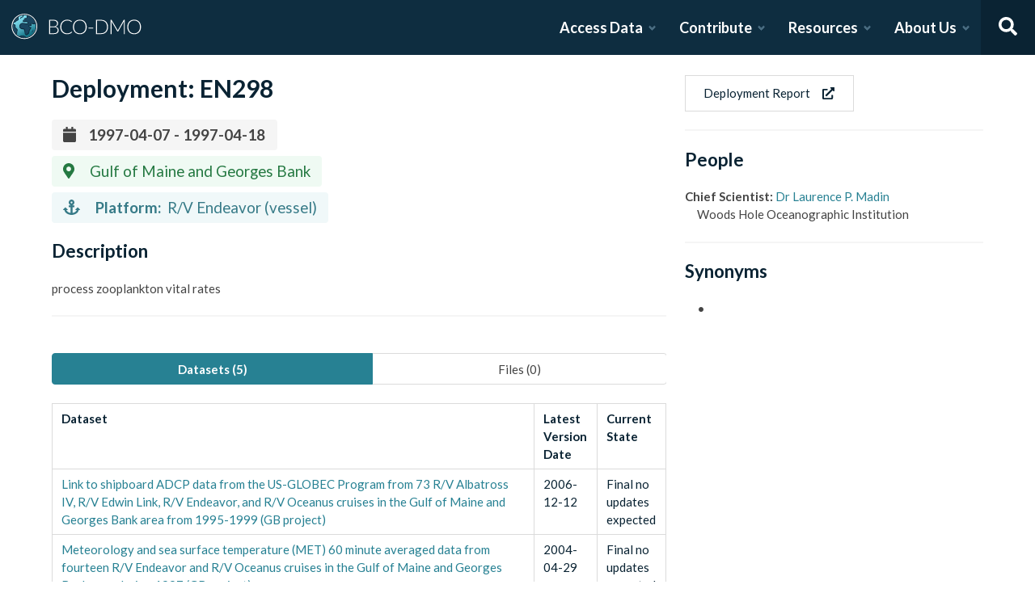

--- FILE ---
content_type: text/x-component
request_url: https://www.bco-dmo.org/dataset/2313?_rsc=7h52w
body_size: 282
content:
1:I[4707,[],""]
2:I[36423,[],""]
0:["JNKWbd5fvRNm4iGGDRCVb",[["children","dataset",["dataset",{"children":[["id","2313","d"],{"children":["__PAGE__",{}]}]}],["dataset",{"children":null},[null,["$","$L1",null,{"parallelRouterKey":"children","segmentPath":["children","dataset","children"],"error":"$undefined","errorStyles":"$undefined","errorScripts":"$undefined","template":["$","$L2",null,{}],"templateStyles":"$undefined","templateScripts":"$undefined","notFound":"$undefined","notFoundStyles":"$undefined"}]],[["$","div",null,{"className":"page-loader-wrapper","children":[["$","span",null,{"className":"loader is-size-5"}],["$","div",null,{"className":"fade-in-text-wrapper is-size-4","children":[["$","span",null,{"className":"fade-in-text fade-in-text-1-5","children":"Loading..."}],["$","span",null,{"className":"fade-in-text fade-in-text-5-10","children":"Still loading..."}],["$","span",null,{"className":"fade-in-text fade-in-text-10","children":"Hang on... This is taking longer than expected!"}]]}]]}],[],[]]],["$L3",null]]]]
3:[["$","meta","0",{"name":"viewport","content":"width=device-width, initial-scale=1"}],["$","meta","1",{"charSet":"utf-8"}],["$","title","2",{"children":"BCO-DMO"}],["$","meta","3",{"name":"description","content":"The BCO-DMO resource catalog offers free and open access to publicly funded research products whose field of study are biological and chemical oceanography."}]]


--- FILE ---
content_type: text/x-component
request_url: https://www.bco-dmo.org/?_rsc=7h52w
body_size: 7148
content:
0:["JNKWbd5fvRNm4iGGDRCVb",[["children","__PAGE__",["__PAGE__",{}],["__PAGE__",{},[["$L1","$L2",null],null],null],["$L3",null]]]]
3:[["$","meta","0",{"name":"viewport","content":"width=device-width, initial-scale=1"}],["$","meta","1",{"charSet":"utf-8"}],["$","title","2",{"children":"BCO-DMO"}],["$","meta","3",{"name":"description","content":"The BCO-DMO resource catalog offers free and open access to publicly funded research products whose field of study are biological and chemical oceanography."}]]
1:null
5:I[72972,["4439","static/chunks/e2799680-541c871d8bafd680.js","4035","static/chunks/4035-187f68ca241c9922.js","7648","static/chunks/7648-d75ba5d0281a849f.js","5878","static/chunks/5878-fa6e9cb918178805.js","2653","static/chunks/2653-025c4acf74a5af6c.js","7444","static/chunks/7444-45f95fb6f94ba99a.js","9915","static/chunks/9915-e1bb5e66a3f1de7e.js","1931","static/chunks/app/page-c9f4b6e23cb8e606.js"],""]
6:I[49915,["4439","static/chunks/e2799680-541c871d8bafd680.js","4035","static/chunks/4035-187f68ca241c9922.js","7648","static/chunks/7648-d75ba5d0281a849f.js","5878","static/chunks/5878-fa6e9cb918178805.js","2653","static/chunks/2653-025c4acf74a5af6c.js","7444","static/chunks/7444-45f95fb6f94ba99a.js","9915","static/chunks/9915-e1bb5e66a3f1de7e.js","1931","static/chunks/app/page-c9f4b6e23cb8e606.js"],"routeSearch"]
7:I[49915,["4439","static/chunks/e2799680-541c871d8bafd680.js","4035","static/chunks/4035-187f68ca241c9922.js","7648","static/chunks/7648-d75ba5d0281a849f.js","5878","static/chunks/5878-fa6e9cb918178805.js","2653","static/chunks/2653-025c4acf74a5af6c.js","7444","static/chunks/7444-45f95fb6f94ba99a.js","9915","static/chunks/9915-e1bb5e66a3f1de7e.js","1931","static/chunks/app/page-c9f4b6e23cb8e606.js"],"linkSubmissionTool"]
8:I[49915,["4439","static/chunks/e2799680-541c871d8bafd680.js","4035","static/chunks/4035-187f68ca241c9922.js","7648","static/chunks/7648-d75ba5d0281a849f.js","5878","static/chunks/5878-fa6e9cb918178805.js","2653","static/chunks/2653-025c4acf74a5af6c.js","7444","static/chunks/7444-45f95fb6f94ba99a.js","9915","static/chunks/9915-e1bb5e66a3f1de7e.js","1931","static/chunks/app/page-c9f4b6e23cb8e606.js"],"routeDataManagementPlan"]
9:I[4214,["4439","static/chunks/e2799680-541c871d8bafd680.js","4035","static/chunks/4035-187f68ca241c9922.js","7648","static/chunks/7648-d75ba5d0281a849f.js","5878","static/chunks/5878-fa6e9cb918178805.js","2653","static/chunks/2653-025c4acf74a5af6c.js","7444","static/chunks/7444-45f95fb6f94ba99a.js","9915","static/chunks/9915-e1bb5e66a3f1de7e.js","1931","static/chunks/app/page-c9f4b6e23cb8e606.js"],"default"]
a:I[49915,["4439","static/chunks/e2799680-541c871d8bafd680.js","4035","static/chunks/4035-187f68ca241c9922.js","7648","static/chunks/7648-d75ba5d0281a849f.js","5878","static/chunks/5878-fa6e9cb918178805.js","2653","static/chunks/2653-025c4acf74a5af6c.js","7444","static/chunks/7444-45f95fb6f94ba99a.js","9915","static/chunks/9915-e1bb5e66a3f1de7e.js","1931","static/chunks/app/page-c9f4b6e23cb8e606.js"],"routeSearchDeployments"]
b:I[49915,["4439","static/chunks/e2799680-541c871d8bafd680.js","4035","static/chunks/4035-187f68ca241c9922.js","7648","static/chunks/7648-d75ba5d0281a849f.js","5878","static/chunks/5878-fa6e9cb918178805.js","2653","static/chunks/2653-025c4acf74a5af6c.js","7444","static/chunks/7444-45f95fb6f94ba99a.js","9915","static/chunks/9915-e1bb5e66a3f1de7e.js","1931","static/chunks/app/page-c9f4b6e23cb8e606.js"],"routeSearchProjects"]
c:I[49915,["4439","static/chunks/e2799680-541c871d8bafd680.js","4035","static/chunks/4035-187f68ca241c9922.js","7648","static/chunks/7648-d75ba5d0281a849f.js","5878","static/chunks/5878-fa6e9cb918178805.js","2653","static/chunks/2653-025c4acf74a5af6c.js","7444","static/chunks/7444-45f95fb6f94ba99a.js","9915","static/chunks/9915-e1bb5e66a3f1de7e.js","1931","static/chunks/app/page-c9f4b6e23cb8e606.js"],"routeSearchPrograms"]
d:I[49915,["4439","static/chunks/e2799680-541c871d8bafd680.js","4035","static/chunks/4035-187f68ca241c9922.js","7648","static/chunks/7648-d75ba5d0281a849f.js","5878","static/chunks/5878-fa6e9cb918178805.js","2653","static/chunks/2653-025c4acf74a5af6c.js","7444","static/chunks/7444-45f95fb6f94ba99a.js","9915","static/chunks/9915-e1bb5e66a3f1de7e.js","1931","static/chunks/app/page-c9f4b6e23cb8e606.js"],"routeSearchInstruments"]
f:I[49915,["4439","static/chunks/e2799680-541c871d8bafd680.js","4035","static/chunks/4035-187f68ca241c9922.js","7648","static/chunks/7648-d75ba5d0281a849f.js","5878","static/chunks/5878-fa6e9cb918178805.js","2653","static/chunks/2653-025c4acf74a5af6c.js","7444","static/chunks/7444-45f95fb6f94ba99a.js","9915","static/chunks/9915-e1bb5e66a3f1de7e.js","1931","static/chunks/app/page-c9f4b6e23cb8e606.js"],"routeSearchPeople"]
10:I[49915,["4439","static/chunks/e2799680-541c871d8bafd680.js","4035","static/chunks/4035-187f68ca241c9922.js","7648","static/chunks/7648-d75ba5d0281a849f.js","5878","static/chunks/5878-fa6e9cb918178805.js","2653","static/chunks/2653-025c4acf74a5af6c.js","7444","static/chunks/7444-45f95fb6f94ba99a.js","9915","static/chunks/9915-e1bb5e66a3f1de7e.js","1931","static/chunks/app/page-c9f4b6e23cb8e606.js"],"routeSearchParameters"]
11:I[49915,["4439","static/chunks/e2799680-541c871d8bafd680.js","4035","static/chunks/4035-187f68ca241c9922.js","7648","static/chunks/7648-d75ba5d0281a849f.js","5878","static/chunks/5878-fa6e9cb918178805.js","2653","static/chunks/2653-025c4acf74a5af6c.js","7444","static/chunks/7444-45f95fb6f94ba99a.js","9915","static/chunks/9915-e1bb5e66a3f1de7e.js","1931","static/chunks/app/page-c9f4b6e23cb8e606.js"],"routeSearchAwards"]
13:I[49915,["4439","static/chunks/e2799680-541c871d8bafd680.js","4035","static/chunks/4035-187f68ca241c9922.js","7648","static/chunks/7648-d75ba5d0281a849f.js","5878","static/chunks/5878-fa6e9cb918178805.js","2653","static/chunks/2653-025c4acf74a5af6c.js","7444","static/chunks/7444-45f95fb6f94ba99a.js","9915","static/chunks/9915-e1bb5e66a3f1de7e.js","1931","static/chunks/app/page-c9f4b6e23cb8e606.js"],"routeSearchPlatforms"]
14:I[49915,["4439","static/chunks/e2799680-541c871d8bafd680.js","4035","static/chunks/4035-187f68ca241c9922.js","7648","static/chunks/7648-d75ba5d0281a849f.js","5878","static/chunks/5878-fa6e9cb918178805.js","2653","static/chunks/2653-025c4acf74a5af6c.js","7444","static/chunks/7444-45f95fb6f94ba99a.js","9915","static/chunks/9915-e1bb5e66a3f1de7e.js","1931","static/chunks/app/page-c9f4b6e23cb8e606.js"],"routeSearchPublications"]
15:I[49915,["4439","static/chunks/e2799680-541c871d8bafd680.js","4035","static/chunks/4035-187f68ca241c9922.js","7648","static/chunks/7648-d75ba5d0281a849f.js","5878","static/chunks/5878-fa6e9cb918178805.js","2653","static/chunks/2653-025c4acf74a5af6c.js","7444","static/chunks/7444-45f95fb6f94ba99a.js","9915","static/chunks/9915-e1bb5e66a3f1de7e.js","1931","static/chunks/app/page-c9f4b6e23cb8e606.js"],"routeSearchAffiliations"]
16:I[49915,["4439","static/chunks/e2799680-541c871d8bafd680.js","4035","static/chunks/4035-187f68ca241c9922.js","7648","static/chunks/7648-d75ba5d0281a849f.js","5878","static/chunks/5878-fa6e9cb918178805.js","2653","static/chunks/2653-025c4acf74a5af6c.js","7444","static/chunks/7444-45f95fb6f94ba99a.js","9915","static/chunks/9915-e1bb5e66a3f1de7e.js","1931","static/chunks/app/page-c9f4b6e23cb8e606.js"],"routeSearchFunding"]
4:Tf28,{"@context":"https://schema.org/","@type":["ResearchProject","Service"],"@id":"https://www.bco-dmo.org","name":"Biological and Chemical Data Management Office","alternateName":"BCO-DMO","url":"https://www.bco-dmo.org","category":[{"@type":"DefinedTerm","@id":"http://www.wikidata.org/entity/Q18378619","name":"Biological Oceanography"},{"@type":"DefinedTerm","@id":"http://www.wikidata.org/entity/Q528130","name":"Chemical Oceanography"}],"knowsAbout":[{"@id":"http://www.wikidata.org/entity/Q18378619"},{"@id":"http://www.wikidata.org/entity/Q528130"}],"description":"The BCO-DMO resource catalog offers free and open access to publicly funded research products whose field of study are biological and chemical oceanography.","sameAs":["https://doi.org/10.17616/R37P4C","http://www.re3data.org/repository/r3d100000012","https://twitter.com/BCODMO","https://www.linkedin.com/company/6378439/","https://doi.org/10.25504/fairsharing.pjj4gd","https://www.grid.ac/institutes/grid.507746.7","https://ror.org/00vcb3m70"],"identifier":{"@type":"PropertyValue","propertyID":"https://registry.identifiers.org/registry/doi","value":"doi:10.17616/R37P4C","url":"https://doi.org/10.17616/R37P4C"},"logo":{"@type":"ImageObject","url":"https://www.bco-dmo.org/files/bcodmo/images/bco-dmo-words-BLUE.jpg"},"foundingDate":"2006-09-01","address":{"@type":"PostalAddress","streetAddress":"WHOI, MS#36, Shiverick House 11 School St.","addressLocality":"Woods Hole","addressRegion":"MA","postalCode":"02543","addressCountry":"USA"},"contactPoint":{"@id":"https://www.bco-dmo.org/about-us","@type":"ContactPoint","name":"Support","email":"info@bco-dmo.org","url":"https:/www.bco-dmo.org/about-us","contactType":"customer support"},"funder":{"@type":"Organization","@id":"https://dx.doi.org/10.13039/100000141","legalName":"Division of Ocean Sciences","alternateName":"OCE","url":"https://www.nsf.gov/div/index.jsp?div=OCE","identifier":{"@type":"PropertyValue","propertyID":"https://registry.identifiers.org/registry/doi","value":"doi:10.13039/100000141","url":"https://doi.org/10.13039/100000141"},"parentOrganization":{"@type":"Organization","@id":"http://dx.doi.org/10.13039/100000085","legalName":"Directorate for Geosciences","alternateName":"NSF-GEO","url":"http://www.nsf.gov","identifier":{"@type":"PropertyValue","propertyID":"https://registry.identifiers.org/registry/doi","value":"doi:10.13039/100000085","url":"https://doi.org/10.13039/100000085"},"parentOrganization":{"@type":"Organization","@id":"http://dx.doi.org/10.13039/100000001","legalName":"National Science Foundation","alternateName":"NSF","url":"http://www.nsf.gov","identifier":{"@type":"PropertyValue","propertyID":"https://registry.identifiers.org/registry/doi","value":"doi:10.13039/100000001","url":"https://doi.org/10.13039/100000001"}}}},"parentOrganization":{"@type":"Organization","@id":"http://www.whoi.edu","name":"Woods Hole Oceanographic Institution","url":"http://www.whoi.edu","address":{"@type":"PostalAddress","streetAddress":"266 Woods Hole Road","addressLocality":"Woods Hole","addressRegion":"MA","postalCode":"02543","addressCountry":"USA"}},"publishingPrinciples":[{"@type":"DigitalDocument","name":"Terms of Use","url":"https://www.bco-dmo.org/terms-use"}],"availableChannel":[{"@type":"ServiceChannel","serviceUrl":"https://www.bco-dmo.org/","providesService":{"@id":"https://www.bco-dmo.org/search/dataset","@type":["DataCatalog","Service","OfferCatalog"],"url":"https://www.bco-dmo.org/search/dataset","name":"BCO-DMO Dataset Search","audience":{"@type":"Audience","audienceType":"public","name":"General Public"},"potentialAction":{"@type":"SearchAction","target":"https://www.bco-dmo.org/search/dataset/{query}","query":"required","query-input":{"@type":"PropertyValueSpecification","valueRequired":true,"valueName":"query"}}}}],"hasOfferCatalog":[{"@id":"https://www.bco-dmo.org/search/dataset"}]}e:T951,M512.1 191l-8.2 14.3c-3 5.3-9.4 7.5-15.1 5.4-11.8-4.4-22.6-10.7-32.1-18.6-4.6-3.8-5.8-10.5-2.8-15.7l8.2-14.3c-6.9-8-12.3-17.3-15.9-27.4h-16.5c-6 0-11.2-4.3-12.2-10.3-2-12-2.1-24.6 0-37.1 1-6 6.2-10.4 12.2-10.4h16.5c3.6-10.1 9-19.4 15.9-27.4l-8.2-14.3c-3-5.2-1.9-11.9 2.8-15.7 9.5-7.9 20.4-14.2 32.1-18.6 5.7-2.1 12.1.1 15.1 5.4l8.2 14.3c10.5-1.9 21.2-1.9 31.7 0L552 6.3c3-5.3 9.4-7.5 15.1-5.4 11.8 4.4 22.6 10.7 32.1 18.6 4.6 3.8 5.8 10.5 2.8 15.7l-8.2 14.3c6.9 8 12.3 17.3 15.9 27.4h16.5c6 0 11.2 4.3 12.2 10.3 2 12 2.1 24.6 0 37.1-1 6-6.2 10.4-12.2 10.4h-16.5c-3.6 10.1-9 19.4-15.9 27.4l8.2 14.3c3 5.2 1.9 11.9-2.8 15.7-9.5 7.9-20.4 14.2-32.1 18.6-5.7 2.1-12.1-.1-15.1-5.4l-8.2-14.3c-10.4 1.9-21.2 1.9-31.7 0zm-10.5-58.8c38.5 29.6 82.4-14.3 52.8-52.8-38.5-29.7-82.4 14.3-52.8 52.8zM386.3 286.1l33.7 16.8c10.1 5.8 14.5 18.1 10.5 29.1-8.9 24.2-26.4 46.4-42.6 65.8-7.4 8.9-20.2 11.1-30.3 5.3l-29.1-16.8c-16 13.7-34.6 24.6-54.9 31.7v33.6c0 11.6-8.3 21.6-19.7 23.6-24.6 4.2-50.4 4.4-75.9 0-11.5-2-20-11.9-20-23.6V418c-20.3-7.2-38.9-18-54.9-31.7L74 403c-10 5.8-22.9 3.6-30.3-5.3-16.2-19.4-33.3-41.6-42.2-65.7-4-10.9.4-23.2 10.5-29.1l33.3-16.8c-3.9-20.9-3.9-42.4 0-63.4L12 205.8c-10.1-5.8-14.6-18.1-10.5-29 8.9-24.2 26-46.4 42.2-65.8 7.4-8.9 20.2-11.1 30.3-5.3l29.1 16.8c16-13.7 34.6-24.6 54.9-31.7V57.1c0-11.5 8.2-21.5 19.6-23.5 24.6-4.2 50.5-4.4 76-.1 11.5 2 20 11.9 20 23.6v33.6c20.3 7.2 38.9 18 54.9 31.7l29.1-16.8c10-5.8 22.9-3.6 30.3 5.3 16.2 19.4 33.2 41.6 42.1 65.8 4 10.9.1 23.2-10 29.1l-33.7 16.8c3.9 21 3.9 42.5 0 63.5zm-117.6 21.1c59.2-77-28.7-164.9-105.7-105.7-59.2 77 28.7 164.9 105.7 105.7zm243.4 182.7l-8.2 14.3c-3 5.3-9.4 7.5-15.1 5.4-11.8-4.4-22.6-10.7-32.1-18.6-4.6-3.8-5.8-10.5-2.8-15.7l8.2-14.3c-6.9-8-12.3-17.3-15.9-27.4h-16.5c-6 0-11.2-4.3-12.2-10.3-2-12-2.1-24.6 0-37.1 1-6 6.2-10.4 12.2-10.4h16.5c3.6-10.1 9-19.4 15.9-27.4l-8.2-14.3c-3-5.2-1.9-11.9 2.8-15.7 9.5-7.9 20.4-14.2 32.1-18.6 5.7-2.1 12.1.1 15.1 5.4l8.2 14.3c10.5-1.9 21.2-1.9 31.7 0l8.2-14.3c3-5.3 9.4-7.5 15.1-5.4 11.8 4.4 22.6 10.7 32.1 18.6 4.6 3.8 5.8 10.5 2.8 15.7l-8.2 14.3c6.9 8 12.3 17.3 15.9 27.4h16.5c6 0 11.2 4.3 12.2 10.3 2 12 2.1 24.6 0 37.1-1 6-6.2 10.4-12.2 10.4h-16.5c-3.6 10.1-9 19.4-15.9 27.4l8.2 14.3c3 5.2 1.9 11.9-2.8 15.7-9.5 7.9-20.4 14.2-32.1 18.6-5.7 2.1-12.1-.1-15.1-5.4l-8.2-14.3c-10.4 1.9-21.2 1.9-31.7 0zM501.6 431c38.5 29.6 82.4-14.3 52.8-52.8-38.5-29.6-82.4 14.3-52.8 52.8z12:T5a2,M97.12 362.63c-8.69-8.69-4.16-6.24-25.12-11.85-9.51-2.55-17.87-7.45-25.43-13.32L1.2 448.7c-4.39 10.77 3.81 22.47 15.43 22.03l52.69-2.01L105.56 507c8 8.44 22.04 5.81 26.43-4.96l52.05-127.62c-10.84 6.04-22.87 9.58-35.31 9.58-19.5 0-37.82-7.59-51.61-21.37zM382.8 448.7l-45.37-111.24c-7.56 5.88-15.92 10.77-25.43 13.32-21.07 5.64-16.45 3.18-25.12 11.85-13.79 13.78-32.12 21.37-51.62 21.37-12.44 0-24.47-3.55-35.31-9.58L252 502.04c4.39 10.77 18.44 13.4 26.43 4.96l36.25-38.28 52.69 2.01c11.62.44 19.82-11.27 15.43-22.03zM263 340c15.28-15.55 17.03-14.21 38.79-20.14 13.89-3.79 24.75-14.84 28.47-28.98 7.48-28.4 5.54-24.97 25.95-45.75 10.17-10.35 14.14-25.44 10.42-39.58-7.47-28.38-7.48-24.42 0-52.83 3.72-14.14-.25-29.23-10.42-39.58-20.41-20.78-18.47-17.36-25.95-45.75-3.72-14.14-14.58-25.19-28.47-28.98-27.88-7.61-24.52-5.62-44.95-26.41-10.17-10.35-25-14.4-38.89-10.61-27.87 7.6-23.98 7.61-51.9 0-13.89-3.79-28.72.25-38.89 10.61-20.41 20.78-17.05 18.8-44.94 26.41-13.89 3.79-24.75 14.84-28.47 28.98-7.47 28.39-5.54 24.97-25.95 45.75-10.17 10.35-14.15 25.44-10.42 39.58 7.47 28.36 7.48 24.4 0 52.82-3.72 14.14.25 29.23 10.42 39.59 20.41 20.78 18.47 17.35 25.95 45.75 3.72 14.14 14.58 25.19 28.47 28.98C104.6 325.96 106.27 325 121 340c13.23 13.47 33.84 15.88 49.74 5.82a39.676 39.676 0 0 1 42.53 0c15.89 10.06 36.5 7.65 49.73-5.82zM97.66 175.96c0-53.03 42.24-96.02 94.34-96.02s94.34 42.99 94.34 96.02-42.24 96.02-94.34 96.02-94.34-42.99-94.34-96.02z2:["$","div",null,{"children":[["$","script",null,{"type":"application/ld+json","dangerouslySetInnerHTML":{"__html":"$4"}}],["$","main",null,{"children":[["$","section",null,{"className":"hero split-hero","children":["$","div",null,{"className":"columns","children":[["$","div",null,{"className":"column is-two-fifths","style":{"padding":0},"children":["$","div",null,{"className":"hero-body margin-top-1","children":["$","div",null,{"className":"container","children":[["$","h1",null,{"className":"title is-2 is-spaced","children":"BCO-DMO"}],["$","h2",null,{"className":"subtitle","children":["A repository funded by the National Science Foundation (NSF), supporting the oceanographic research community","'","s data needs throughout the entire data life cycle."]}],["$","div",null,{"className":"buttons margin-top-3","style":{"flexDirection":"column","alignContent":"flex-start","alignItems":"flex-start"},"children":[["$","$L5",null,{"href":"$6","className":"button is-primary is-medium","style":{"width":"100%"},"children":[["$","svg",null,{"aria-hidden":"true","focusable":"false","data-prefix":"fas","data-icon":"search","className":"svg-inline--fa fa-search fa-w-16 margin-right-1","role":"img","xmlns":"http://www.w3.org/2000/svg","viewBox":"0 0 512 512","style":{},"children":["$","path",null,{"fill":"currentColor","d":"M505 442.7L405.3 343c-4.5-4.5-10.6-7-17-7H372c27.6-35.3 44-79.7 44-128C416 93.1 322.9 0 208 0S0 93.1 0 208s93.1 208 208 208c48.3 0 92.7-16.4 128-44v16.3c0 6.4 2.5 12.5 7 17l99.7 99.7c9.4 9.4 24.6 9.4 33.9 0l28.3-28.3c9.4-9.4 9.4-24.6.1-34zM208 336c-70.7 0-128-57.2-128-128 0-70.7 57.2-128 128-128 70.7 0 128 57.2 128 128 0 70.7-57.2 128-128 128z","style":{}}]}]," ","Dataset Search"]}],["$","div",null,{"className":"buttons","style":{"width":"100%","justifyContent":"space-around","columnGap":"1rem"},"children":[["$","$L5",null,{"href":"$7","className":"button is-accent-med is-medium","style":{"flexGrow":1,"marginRight":0},"children":[["$","svg",null,{"aria-hidden":"true","focusable":"false","data-prefix":"fas","data-icon":"cloud-upload-alt","className":"svg-inline--fa fa-cloud-upload-alt fa-w-20 margin-right-1","role":"img","xmlns":"http://www.w3.org/2000/svg","viewBox":"0 0 640 512","style":{},"children":["$","path",null,{"fill":"currentColor","d":"M537.6 226.6c4.1-10.7 6.4-22.4 6.4-34.6 0-53-43-96-96-96-19.7 0-38.1 6-53.3 16.2C367 64.2 315.3 32 256 32c-88.4 0-160 71.6-160 160 0 2.7.1 5.4.2 8.1C40.2 219.8 0 273.2 0 336c0 79.5 64.5 144 144 144h368c70.7 0 128-57.3 128-128 0-61.9-44-113.6-102.4-125.4zM393.4 288H328v112c0 8.8-7.2 16-16 16h-48c-8.8 0-16-7.2-16-16V288h-65.4c-14.3 0-21.4-17.2-11.3-27.3l105.4-105.4c6.2-6.2 16.4-6.2 22.6 0l105.4 105.4c10.1 10.1 2.9 27.3-11.3 27.3z","style":{}}]}]," ","Submit Data"]}],["$","$L5",null,{"href":"$8","className":"button is-light-med is-medium","style":{"flexGrow":1},"children":[["$","svg",null,{"aria-hidden":"true","focusable":"false","data-prefix":"fas","data-icon":"columns","className":"svg-inline--fa fa-columns fa-w-16 margin-right-1","role":"img","xmlns":"http://www.w3.org/2000/svg","viewBox":"0 0 512 512","style":{},"children":["$","path",null,{"fill":"currentColor","d":"M464 32H48C21.49 32 0 53.49 0 80v352c0 26.51 21.49 48 48 48h416c26.51 0 48-21.49 48-48V80c0-26.51-21.49-48-48-48zM224 416H64V160h160v256zm224 0H288V160h160v256z","style":{}}]}]," ","Create a Data Plan"]}]]}]]}]]}]}]}],["$","div",null,{"className":"column split-hero-image is-hidden-touch","children":["$","$L9",null,{}]}]]}]}],["$","section",null,{"className":"padding-bot-5","children":["$","div",null,{"className":"container","children":[["$","h1",null,{"className":"title is-5 is-primary","children":"Browse Catalog"}],["$","div",null,{"className":"grid-buttons","children":[["$","$L5",null,{"href":"$6","passHref":true,"className":"grid-button is-primary","children":[["$","label",null,{"children":"7,431"}],["$","svg",null,{"aria-hidden":"true","focusable":"false","data-prefix":"fas","data-icon":"database","className":"svg-inline--fa fa-database fa-w-14 ","role":"img","xmlns":"http://www.w3.org/2000/svg","viewBox":"0 0 448 512","style":{},"children":["$","path",null,{"fill":"currentColor","d":"M448 73.143v45.714C448 159.143 347.667 192 224 192S0 159.143 0 118.857V73.143C0 32.857 100.333 0 224 0s224 32.857 224 73.143zM448 176v102.857C448 319.143 347.667 352 224 352S0 319.143 0 278.857V176c48.125 33.143 136.208 48.572 224 48.572S399.874 209.143 448 176zm0 160v102.857C448 479.143 347.667 512 224 512S0 479.143 0 438.857V336c48.125 33.143 136.208 48.572 224 48.572S399.874 369.143 448 336z","style":{}}]}],["$","h4",null,{"children":"Datasets"}]]}],["$","$L5",null,{"href":"$a","passHref":true,"className":"grid-button is-primary","children":[["$","label",null,{"children":"3,699"}],["$","svg",null,{"aria-hidden":"true","focusable":"false","data-prefix":"fas","data-icon":"ship","className":"svg-inline--fa fa-ship fa-w-20 ","role":"img","xmlns":"http://www.w3.org/2000/svg","viewBox":"0 0 640 512","style":{},"children":["$","path",null,{"fill":"currentColor","d":"M496.616 372.639l70.012-70.012c16.899-16.9 9.942-45.771-12.836-53.092L512 236.102V96c0-17.673-14.327-32-32-32h-64V24c0-13.255-10.745-24-24-24H248c-13.255 0-24 10.745-24 24v40h-64c-17.673 0-32 14.327-32 32v140.102l-41.792 13.433c-22.753 7.313-29.754 36.173-12.836 53.092l70.012 70.012C125.828 416.287 85.587 448 24 448c-13.255 0-24 10.745-24 24v16c0 13.255 10.745 24 24 24 61.023 0 107.499-20.61 143.258-59.396C181.677 487.432 216.021 512 256 512h128c39.979 0 74.323-24.568 88.742-59.396C508.495 491.384 554.968 512 616 512c13.255 0 24-10.745 24-24v-16c0-13.255-10.745-24-24-24-60.817 0-101.542-31.001-119.384-75.361zM192 128h256v87.531l-118.208-37.995a31.995 31.995 0 0 0-19.584 0L192 215.531V128z","style":{}}]}],["$","h4",null,{"children":"Deployments"}]]}],["$","$L5",null,{"href":"$b","passHref":true,"className":"grid-button is-primary","children":[["$","label",null,{"children":"1,773"}],["$","svg",null,{"aria-hidden":"true","focusable":"false","data-prefix":"fas","data-icon":"folder-open","className":"svg-inline--fa fa-folder-open fa-w-18 ","role":"img","xmlns":"http://www.w3.org/2000/svg","viewBox":"0 0 576 512","style":{},"children":["$","path",null,{"fill":"currentColor","d":"M572.694 292.093L500.27 416.248A63.997 63.997 0 0 1 444.989 448H45.025c-18.523 0-30.064-20.093-20.731-36.093l72.424-124.155A64 64 0 0 1 152 256h399.964c18.523 0 30.064 20.093 20.73 36.093zM152 224h328v-48c0-26.51-21.49-48-48-48H272l-64-64H48C21.49 64 0 85.49 0 112v278.046l69.077-118.418C86.214 242.25 117.989 224 152 224z","style":{}}]}],["$","h4",null,{"children":"Projects"}]]}],["$","$L5",null,{"href":"$c","passHref":true,"className":"grid-button is-primary","children":[["$","label",null,{"children":"54"}],["$","svg",null,{"aria-hidden":"true","focusable":"false","data-prefix":"fas","data-icon":"clipboard","className":"svg-inline--fa fa-clipboard fa-w-12 ","role":"img","xmlns":"http://www.w3.org/2000/svg","viewBox":"0 0 384 512","style":{},"children":["$","path",null,{"fill":"currentColor","d":"M384 112v352c0 26.51-21.49 48-48 48H48c-26.51 0-48-21.49-48-48V112c0-26.51 21.49-48 48-48h80c0-35.29 28.71-64 64-64s64 28.71 64 64h80c26.51 0 48 21.49 48 48zM192 40c-13.255 0-24 10.745-24 24s10.745 24 24 24 24-10.745 24-24-10.745-24-24-24m96 114v-20a6 6 0 0 0-6-6H102a6 6 0 0 0-6 6v20a6 6 0 0 0 6 6h180a6 6 0 0 0 6-6z","style":{}}]}],["$","h4",null,{"children":"Programs"}]]}],["$","$L5",null,{"href":"$d","passHref":true,"className":"grid-button is-primary","children":[["$","label",null,{"children":"769"}],["$","svg",null,{"aria-hidden":"true","focusable":"false","data-prefix":"fas","data-icon":"cogs","className":"svg-inline--fa fa-cogs fa-w-20 ","role":"img","xmlns":"http://www.w3.org/2000/svg","viewBox":"0 0 640 512","style":{},"children":["$","path",null,{"fill":"currentColor","d":"$e","style":{}}]}],["$","h4",null,{"children":"Instruments"}]]}],["$","$L5",null,{"href":"$f","passHref":true,"className":"grid-button is-primary","children":[["$","label",null,{"children":"4,421"}],["$","svg",null,{"aria-hidden":"true","focusable":"false","data-prefix":"fas","data-icon":"users","className":"svg-inline--fa fa-users fa-w-20 ","role":"img","xmlns":"http://www.w3.org/2000/svg","viewBox":"0 0 640 512","style":{},"children":["$","path",null,{"fill":"currentColor","d":"M96 224c35.3 0 64-28.7 64-64s-28.7-64-64-64-64 28.7-64 64 28.7 64 64 64zm448 0c35.3 0 64-28.7 64-64s-28.7-64-64-64-64 28.7-64 64 28.7 64 64 64zm32 32h-64c-17.6 0-33.5 7.1-45.1 18.6 40.3 22.1 68.9 62 75.1 109.4h66c17.7 0 32-14.3 32-32v-32c0-35.3-28.7-64-64-64zm-256 0c61.9 0 112-50.1 112-112S381.9 32 320 32 208 82.1 208 144s50.1 112 112 112zm76.8 32h-8.3c-20.8 10-43.9 16-68.5 16s-47.6-6-68.5-16h-8.3C179.6 288 128 339.6 128 403.2V432c0 26.5 21.5 48 48 48h288c26.5 0 48-21.5 48-48v-28.8c0-63.6-51.6-115.2-115.2-115.2zm-223.7-13.4C161.5 263.1 145.6 256 128 256H64c-35.3 0-64 28.7-64 64v32c0 17.7 14.3 32 32 32h65.9c6.3-47.4 34.9-87.3 75.2-109.4z","style":{}}]}],["$","h4",null,{"children":"People"}]]}],["$","$L5",null,{"href":"$10","passHref":true,"className":"grid-button is-primary","children":[["$","label",null,{"children":"1,663"}],["$","svg",null,{"aria-hidden":"true","focusable":"false","data-prefix":"fas","data-icon":"sliders-h","className":"svg-inline--fa fa-sliders-h fa-w-16 ","role":"img","xmlns":"http://www.w3.org/2000/svg","viewBox":"0 0 512 512","style":{},"children":["$","path",null,{"fill":"currentColor","d":"M496 384H160v-16c0-8.8-7.2-16-16-16h-32c-8.8 0-16 7.2-16 16v16H16c-8.8 0-16 7.2-16 16v32c0 8.8 7.2 16 16 16h80v16c0 8.8 7.2 16 16 16h32c8.8 0 16-7.2 16-16v-16h336c8.8 0 16-7.2 16-16v-32c0-8.8-7.2-16-16-16zm0-160h-80v-16c0-8.8-7.2-16-16-16h-32c-8.8 0-16 7.2-16 16v16H16c-8.8 0-16 7.2-16 16v32c0 8.8 7.2 16 16 16h336v16c0 8.8 7.2 16 16 16h32c8.8 0 16-7.2 16-16v-16h80c8.8 0 16-7.2 16-16v-32c0-8.8-7.2-16-16-16zm0-160H288V48c0-8.8-7.2-16-16-16h-32c-8.8 0-16 7.2-16 16v16H16C7.2 64 0 71.2 0 80v32c0 8.8 7.2 16 16 16h208v16c0 8.8 7.2 16 16 16h32c8.8 0 16-7.2 16-16v-16h208c8.8 0 16-7.2 16-16V80c0-8.8-7.2-16-16-16z","style":{}}]}],["$","h4",null,{"children":"Parameters"}]]}],["$","$L5",null,{"href":"$11","passHref":true,"className":"grid-button is-primary","children":[["$","label",null,{"children":"3,281"}],["$","svg",null,{"aria-hidden":"true","focusable":"false","data-prefix":"fas","data-icon":"award","className":"svg-inline--fa fa-award fa-w-12 ","role":"img","xmlns":"http://www.w3.org/2000/svg","viewBox":"0 0 384 512","style":{},"children":["$","path",null,{"fill":"currentColor","d":"$12","style":{}}]}],["$","h4",null,{"children":"Awards"}]]}],["$","$L5",null,{"href":"$13","passHref":true,"className":"grid-button is-primary","children":[["$","label",null,{"children":"674"}],["$","svg",null,{"aria-hidden":"true","focusable":"false","data-prefix":"fas","data-icon":"anchor","className":"svg-inline--fa fa-anchor fa-w-18 ","role":"img","xmlns":"http://www.w3.org/2000/svg","viewBox":"0 0 576 512","style":{},"children":["$","path",null,{"fill":"currentColor","d":"M12.971 352h32.394C67.172 454.735 181.944 512 288 512c106.229 0 220.853-57.38 242.635-160h32.394c10.691 0 16.045-12.926 8.485-20.485l-67.029-67.029c-4.686-4.686-12.284-4.686-16.971 0l-67.029 67.029c-7.56 7.56-2.206 20.485 8.485 20.485h35.146c-20.29 54.317-84.963 86.588-144.117 94.015V256h52c6.627 0 12-5.373 12-12v-40c0-6.627-5.373-12-12-12h-52v-5.47c37.281-13.178 63.995-48.725 64-90.518C384.005 43.772 341.605.738 289.37.01 235.723-.739 192 42.525 192 96c0 41.798 26.716 77.35 64 90.53V192h-52c-6.627 0-12 5.373-12 12v40c0 6.627 5.373 12 12 12h52v190.015c-58.936-7.399-123.82-39.679-144.117-94.015h35.146c10.691 0 16.045-12.926 8.485-20.485l-67.029-67.029c-4.686-4.686-12.284-4.686-16.971 0L4.485 331.515C-3.074 339.074 2.28 352 12.971 352zM288 64c17.645 0 32 14.355 32 32s-14.355 32-32 32-32-14.355-32-32 14.355-32 32-32z","style":{}}]}],["$","h4",null,{"children":"Platforms"}]]}],["$","$L5",null,{"href":"$14","passHref":true,"className":"grid-button is-primary","children":[["$","label",null,{"children":"6,515"}],["$","svg",null,{"aria-hidden":"true","focusable":"false","data-prefix":"fas","data-icon":"book","className":"svg-inline--fa fa-book fa-w-14 ","role":"img","xmlns":"http://www.w3.org/2000/svg","viewBox":"0 0 448 512","style":{},"children":["$","path",null,{"fill":"currentColor","d":"M448 360V24c0-13.3-10.7-24-24-24H96C43 0 0 43 0 96v320c0 53 43 96 96 96h328c13.3 0 24-10.7 24-24v-16c0-7.5-3.5-14.3-8.9-18.7-4.2-15.4-4.2-59.3 0-74.7 5.4-4.3 8.9-11.1 8.9-18.6zM128 134c0-3.3 2.7-6 6-6h212c3.3 0 6 2.7 6 6v20c0 3.3-2.7 6-6 6H134c-3.3 0-6-2.7-6-6v-20zm0 64c0-3.3 2.7-6 6-6h212c3.3 0 6 2.7 6 6v20c0 3.3-2.7 6-6 6H134c-3.3 0-6-2.7-6-6v-20zm253.4 250H96c-17.7 0-32-14.3-32-32 0-17.6 14.4-32 32-32h285.4c-1.9 17.1-1.9 46.9 0 64z","style":{}}]}],["$","h4",null,{"children":"Related Publications"}]]}],["$","$L5",null,{"href":"$15","passHref":true,"className":"grid-button is-primary","children":[["$","label",null,{"children":"812"}],["$","svg",null,{"aria-hidden":"true","focusable":"false","data-prefix":"fas","data-icon":"building","className":"svg-inline--fa fa-building fa-w-14 ","role":"img","xmlns":"http://www.w3.org/2000/svg","viewBox":"0 0 448 512","style":{},"children":["$","path",null,{"fill":"currentColor","d":"M436 480h-20V24c0-13.255-10.745-24-24-24H56C42.745 0 32 10.745 32 24v456H12c-6.627 0-12 5.373-12 12v20h448v-20c0-6.627-5.373-12-12-12zM128 76c0-6.627 5.373-12 12-12h40c6.627 0 12 5.373 12 12v40c0 6.627-5.373 12-12 12h-40c-6.627 0-12-5.373-12-12V76zm0 96c0-6.627 5.373-12 12-12h40c6.627 0 12 5.373 12 12v40c0 6.627-5.373 12-12 12h-40c-6.627 0-12-5.373-12-12v-40zm52 148h-40c-6.627 0-12-5.373-12-12v-40c0-6.627 5.373-12 12-12h40c6.627 0 12 5.373 12 12v40c0 6.627-5.373 12-12 12zm76 160h-64v-84c0-6.627 5.373-12 12-12h40c6.627 0 12 5.373 12 12v84zm64-172c0 6.627-5.373 12-12 12h-40c-6.627 0-12-5.373-12-12v-40c0-6.627 5.373-12 12-12h40c6.627 0 12 5.373 12 12v40zm0-96c0 6.627-5.373 12-12 12h-40c-6.627 0-12-5.373-12-12v-40c0-6.627 5.373-12 12-12h40c6.627 0 12 5.373 12 12v40zm0-96c0 6.627-5.373 12-12 12h-40c-6.627 0-12-5.373-12-12V76c0-6.627 5.373-12 12-12h40c6.627 0 12 5.373 12 12v40z","style":{}}]}],["$","h4",null,{"children":"Affiliations"}]]}],["$","$L5",null,{"href":"$16","passHref":true,"className":"grid-button is-primary","children":[["$","label",null,{"children":"119"}],["$","svg",null,{"aria-hidden":"true","focusable":"false","data-prefix":"fas","data-icon":"money-bill","className":"svg-inline--fa fa-money-bill fa-w-20 ","role":"img","xmlns":"http://www.w3.org/2000/svg","viewBox":"0 0 640 512","style":{},"children":["$","path",null,{"fill":"currentColor","d":"M608 64H32C14.33 64 0 78.33 0 96v320c0 17.67 14.33 32 32 32h576c17.67 0 32-14.33 32-32V96c0-17.67-14.33-32-32-32zM48 400v-64c35.35 0 64 28.65 64 64H48zm0-224v-64h64c0 35.35-28.65 64-64 64zm272 176c-44.19 0-80-42.99-80-96 0-53.02 35.82-96 80-96s80 42.98 80 96c0 53.03-35.83 96-80 96zm272 48h-64c0-35.35 28.65-64 64-64v64zm0-224c-35.35 0-64-28.65-64-64h64v64z","style":{}}]}],["$","h4",null,{"children":"Funding"}]]}]]}]]}]}]]}],["$","footer",null,{}]]}]


--- FILE ---
content_type: text/x-component
request_url: https://www.bco-dmo.org/dataset/2291?_rsc=7h52w
body_size: 282
content:
1:I[4707,[],""]
2:I[36423,[],""]
0:["JNKWbd5fvRNm4iGGDRCVb",[["children","dataset",["dataset",{"children":[["id","2291","d"],{"children":["__PAGE__",{}]}]}],["dataset",{"children":null},[null,["$","$L1",null,{"parallelRouterKey":"children","segmentPath":["children","dataset","children"],"error":"$undefined","errorStyles":"$undefined","errorScripts":"$undefined","template":["$","$L2",null,{}],"templateStyles":"$undefined","templateScripts":"$undefined","notFound":"$undefined","notFoundStyles":"$undefined"}]],[["$","div",null,{"className":"page-loader-wrapper","children":[["$","span",null,{"className":"loader is-size-5"}],["$","div",null,{"className":"fade-in-text-wrapper is-size-4","children":[["$","span",null,{"className":"fade-in-text fade-in-text-1-5","children":"Loading..."}],["$","span",null,{"className":"fade-in-text fade-in-text-5-10","children":"Still loading..."}],["$","span",null,{"className":"fade-in-text fade-in-text-10","children":"Hang on... This is taking longer than expected!"}]]}]]}],[],[]]],["$L3",null]]]]
3:[["$","meta","0",{"name":"viewport","content":"width=device-width, initial-scale=1"}],["$","meta","1",{"charSet":"utf-8"}],["$","title","2",{"children":"BCO-DMO"}],["$","meta","3",{"name":"description","content":"The BCO-DMO resource catalog offers free and open access to publicly funded research products whose field of study are biological and chemical oceanography."}]]
